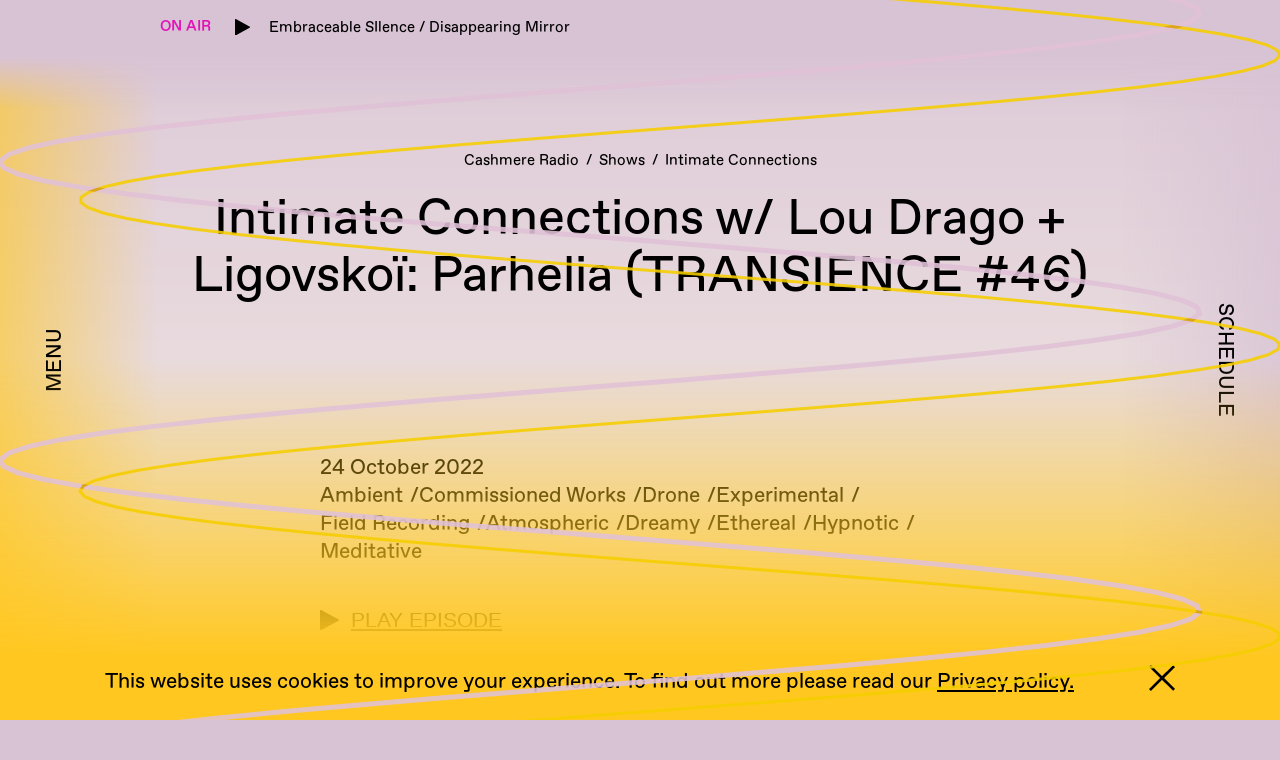

--- FILE ---
content_type: text/html; charset=utf-8
request_url: https://cashmereradio.com/episode/intimate-connections-w-lou-drago-ligovskoi-parhelia-transience-46/
body_size: 103692
content:
<!DOCTYPE html><html><head><meta name="viewport" content="width=device-width"/><meta charSet="utf-8"/><title>Intimate Connections w/ Lou Drago + Ligovskoï: Parhelia (TRANSIENCE #46) – Cashmere Radio</title><meta property="description" content="Starting with our sun&amp;#39;s frequency, 126,22 Hz, Lou Drago and Ligovskoï speculate about the effect of this specific vibration. Supposing a correlation between the life-giving energy of the sun and its frequency, the artists have created an hour&amp;#39;s journey that subtly weaves through the interstices of emotional complexity, landing, hopefully,..."/><meta property="og:description" content="Starting with our sun&amp;#39;s frequency, 126,22 Hz, Lou Drago and Ligovskoï speculate about the effect of this specific vibration. Supposing a correlation between the life-giving energy of the sun and its frequency, the artists have created an hour&amp;#39;s journey that subtly weaves through the interstices of emotional complexity, landing, hopefully,..."/><meta property="og:locale" content="en_US"/><meta property="og:site_name" content="Cashmere Radio"/><meta property="og:title" content="Intimate Connections w/ Lou Drago + Ligovskoï: Parhelia (TRANSIENCE #46) – Cashmere Radio"/><meta property="og:type" content="article"/><meta property="og:url"/><meta property="og:image" content="https://media.cashmereradio.com/wp-content/uploads/2022/10/26091544/TRANSIENCE_Kopierwerkstatt.png.png"/><meta property="og:image:alt" content="TRANSIENCE Kopierwerkstatt.png"/><meta property="og:image:secure_url" content="https://media.cashmereradio.com/wp-content/uploads/2022/10/26091544/TRANSIENCE_Kopierwerkstatt.png.png"/><meta property="og:image:height" content="1200"/><meta property="og:image:width" content="1200"/><meta name="twitter:creator" content="@cashmere_radio"/><meta name="twitter:site" content="@cashmere_radio"/><meta name="twitter:card" content="summary_large_image"/><meta name="twitter:description" content="Starting with our sun&amp;#39;s frequency, 126,22 Hz, Lou Drago and Ligovskoï speculate about the effect of this specific vibration. Supposing a correlation between the life-giving energy of the sun and its frequency, the artists have created an hour&amp;#39;s journey that subtly weaves through the interstices of emotional complexity, landing, hopefully,..."/><meta name="twitter:title" content="Intimate Connections w/ Lou Drago + Ligovskoï: Parhelia (TRANSIENCE #46) – Cashmere Radio"/><meta name="twitter:image" content="https://media.cashmereradio.com/wp-content/uploads/2022/10/26091544/TRANSIENCE_Kopierwerkstatt.png.png"/><link rel="icon" type="image/png" sizes="192x192" href="https://backstage.cashmereradio.com/wp-content/themes/cashmereradio/icons/android-icon-192x192.png"/><link rel="icon" type="image/png" sizes="32x32" href="https://backstage.cashmereradio.com/wp-content/themes/cashmereradio/icons/favicon-32x32.png"/><meta name="next-head-count" content="23"/><noscript data-n-css=""></noscript><script defer="" nomodule="" src="/_next/static/chunks/polyfills-5cd94c89d3acac5f.js"></script><script src="//widget.mixcloud.com/media/js/widgetApi.js" type="text/javascript" defer="" data-nscript="beforeInteractive"></script><script src="/_next/static/chunks/webpack-6388c3f6d7dd24e4.js" defer=""></script><script src="/_next/static/chunks/framework-7274bbf2a4b9a280.js" defer=""></script><script src="/_next/static/chunks/main-7eb67b1d17bd4275.js" defer=""></script><script src="/_next/static/chunks/pages/_app-9a06348707c76e35.js" defer=""></script><script src="/_next/static/chunks/515-823fb4cbac42bb01.js" defer=""></script><script src="/_next/static/chunks/pages/episode/%5Bslug%5D-f3b72d7f38107aeb.js" defer=""></script><script src="/_next/static/0k0tHyZMEfWhyMz7Pr_x-/_buildManifest.js" defer=""></script><script src="/_next/static/0k0tHyZMEfWhyMz7Pr_x-/_ssgManifest.js" defer=""></script><script src="/_next/static/0k0tHyZMEfWhyMz7Pr_x-/_middlewareManifest.js" defer=""></script></head><body><div id="__next"><style data-emotion="css-global 3lfalt">html{--theme-ui-colors-text:#000000;--theme-ui-colors-background:transparent;--theme-ui-colors-primary:#000000;--theme-ui-colors-pink:#E311B8;--theme-ui-colors-mixcloudBg:rgb(252, 252, 252);color:var(--theme-ui-colors-text);background-color:var(--theme-ui-colors-background);}</style><style data-emotion="css-global 1lycanm">*{box-sizing:border-box;}html{font-family:Favorit;font-size:16px;line-height:24px;padding:0px;margin:0px;}@media screen and (min-width: 768px){html{font-size:16px;line-height:24px;}}@media screen and (min-width: 1240px){html{font-size:21px;line-height:28px;}}html #waves{z-index:11;height:100vh;left:0px;pointer-events:none;position:fixed;top:0px;width:100vw;}body{margin:0;}</style><style data-emotion="css-global sdsevi">body,html{margin:0px;padding:0px;background-color:#F7B900;}@media only screen and (min-width: 1240px){body,html{background-color:#D8C3D5;}}body{background:linear-gradient(180deg, #DCC8D7 0%, #FFFCE9 53.52%, #FFC720 100%);}@font-face{font-family:'Favorit';font-weight:normal;src:url([data-uri]) format('woff');}@font-face{font-family:'Favorit';font-weight:bold;src:url([data-uri]) format('woff');}</style><style data-emotion="css 1mkd4r7">.css-1mkd4r7{display:none;}</style><audio preload="none" class="css-1mkd4r7"></audio><style data-emotion="css 18vpzgq">.css-18vpzgq h1{font-size:31px;line-height:36px;font-weight:400;margin-top:7px;margin-bottom:100px;}@media screen and (min-width: 768px){.css-18vpzgq h1{font-size:31px;line-height:36px;margin-bottom:100px;}}@media screen and (min-width: 1240px){.css-18vpzgq h1{font-size:50px;line-height:57px;margin-bottom:150px;}}.css-18vpzgq h2{font-size:16px;line-height:24px;font-weight:400;}@media screen and (min-width: 768px){.css-18vpzgq h2{font-size:16px;line-height:24px;}}@media screen and (min-width: 1240px){.css-18vpzgq h2{font-size:21px;line-height:28px;}}.css-18vpzgq h3{font-size:16px;line-height:24px;font-weight:400;}@media screen and (min-width: 768px){.css-18vpzgq h3{font-size:16px;line-height:24px;}}@media screen and (min-width: 1240px){.css-18vpzgq h3{font-size:21px;line-height:28px;}}.css-18vpzgq h4{font-size:16px;line-height:24px;font-weight:400;}@media screen and (min-width: 768px){.css-18vpzgq h4{font-size:16px;line-height:24px;}}@media screen and (min-width: 1240px){.css-18vpzgq h4{font-size:21px;line-height:28px;}}.css-18vpzgq h5{font-size:16px;line-height:24px;font-weight:400;}@media screen and (min-width: 768px){.css-18vpzgq h5{font-size:16px;line-height:24px;}}@media screen and (min-width: 1240px){.css-18vpzgq h5{font-size:21px;line-height:28px;}}.css-18vpzgq h6{font-size:16px;line-height:24px;font-weight:400;}@media screen and (min-width: 768px){.css-18vpzgq h6{font-size:16px;line-height:24px;}}@media screen and (min-width: 1240px){.css-18vpzgq h6{font-size:21px;line-height:28px;}}.css-18vpzgq p{font-size:16px;line-height:24px;font-weight:400;}@media screen and (min-width: 768px){.css-18vpzgq p{font-size:16px;line-height:24px;}}@media screen and (min-width: 1240px){.css-18vpzgq p{font-size:21px;line-height:28px;}}.css-18vpzgq a{color:inherit;}.css-18vpzgq img{height:auto;max-width:100%;}</style><div class="css-18vpzgq"><style data-emotion="css 169cx5m">.css-169cx5m{z-index:6;position:fixed;box-sizing:content-box;height:85px;padding-top:0;padding-bottom:12px;left:0px;top:0px;width:100vw;background-image:linear-gradient(179.53deg, #F7B900 80%, rgba(220, 200, 215, 0) 99.94%);}@media screen and (min-width: 768px){.css-169cx5m{height:70px;padding-top:0;background-image:linear-gradient(179.53deg, #F7B900 80%, rgba(220, 200, 215, 0) 99.94%);}}@media screen and (min-width: 1240px){.css-169cx5m{height:90px;padding-top:12px;background-image:linear-gradient(180deg, #D8C3D5 50%, rgba(216, 195, 213, 0) 95.48%);}}</style><div class="css-169cx5m"><style data-emotion="css ehqgjv">.css-ehqgjv{display:-webkit-box;display:-webkit-flex;display:-ms-flexbox;display:flex;-webkit-align-items:center;-webkit-box-align:center;-ms-flex-align:center;align-items:center;-webkit-box-pack:justify;-webkit-justify-content:space-between;justify-content:space-between;}.css-ehqgjv a{-webkit-text-decoration:none;text-decoration:none;}</style><div class="css-ehqgjv"><style data-emotion="css f2mb1g">.css-f2mb1g{display:block;}@media screen and (min-width: 768px){.css-f2mb1g{display:block;}}@media screen and (min-width: 1240px){.css-f2mb1g{display:none;}}</style><div class="css-f2mb1g"><style data-emotion="css 4z4eyx">.css-4z4eyx{box-sizing:border-box;margin:0;min-width:0;-webkit-appearance:none;-moz-appearance:none;-ms-appearance:none;appearance:none;display:inline-block;text-align:center;line-height:inherit;-webkit-text-decoration:none;text-decoration:none;font-size:inherit;padding-left:21px;padding-right:21px;padding-top:12px;padding-bottom:12px;color:white;background-color:var(--theme-ui-colors-primary);border:0;border-radius:4px;color:#000000;background-color:transparent;font-size:22px;padding:12px;}</style><button class="css-4z4eyx"><style data-emotion="css 125q558">.css-125q558{width:18px;height:18px;}</style><img src="/btn_menu.svg" class="css-125q558"/></button></div><style data-emotion="css 1pbnoia">.css-1pbnoia{-webkit-flex:1;-ms-flex:1;flex:1;display:-webkit-box;display:-webkit-flex;display:-ms-flexbox;display:flex;-webkit-align-items:center;-webkit-box-align:center;-ms-flex-align:center;align-items:center;-webkit-box-pack:center;-ms-flex-pack:center;-webkit-justify-content:center;justify-content:center;}@media screen and (min-width: 768px){.css-1pbnoia{display:-webkit-box;display:-webkit-flex;display:-ms-flexbox;display:flex;}}@media screen and (min-width: 1240px){.css-1pbnoia{display:none;}}</style><div class="css-1pbnoia"><a href="/"><img src="/cashmere_black_line-2.svg" style="height:15px;width:auto" width="1429" height="151"/></a></div><div class="css-f2mb1g"><style data-emotion="css f8ubrq">.css-f8ubrq{position:relative;}.css-f8ubrq:before{content:"24";position:absolute;font-size:10px;left:0;top:0;width:100%;height:100%;display:-webkit-box;display:-webkit-flex;display:-ms-flexbox;display:flex;-webkit-align-items:center;-webkit-box-align:center;-ms-flex-align:center;align-items:center;-webkit-box-pack:center;-ms-flex-pack:center;-webkit-justify-content:center;justify-content:center;}</style><style data-emotion="css 1epgzec">.css-1epgzec{box-sizing:border-box;margin:0;min-width:0;-webkit-appearance:none;-moz-appearance:none;-ms-appearance:none;appearance:none;display:inline-block;text-align:center;line-height:inherit;-webkit-text-decoration:none;text-decoration:none;font-size:inherit;padding-left:21px;padding-right:21px;padding-top:12px;padding-bottom:12px;color:white;background-color:var(--theme-ui-colors-primary);border:0;border-radius:4px;color:#000000;background-color:transparent;font-size:22px;padding:12px;position:relative;}.css-1epgzec:before{content:"24";position:absolute;font-size:10px;left:0;top:0;width:100%;height:100%;display:-webkit-box;display:-webkit-flex;display:-ms-flexbox;display:flex;-webkit-align-items:center;-webkit-box-align:center;-ms-flex-align:center;align-items:center;-webkit-box-pack:center;-ms-flex-pack:center;-webkit-justify-content:center;justify-content:center;}</style><button class="css-1epgzec"><img src="/btn_schedule.svg" class="css-125q558"/></button></div></div><style data-emotion="css xr3h2p">.css-xr3h2p{overflow:hidden;width:100%;padding-left:12px;padding-right:12px;z-index:7;}@media screen and (min-width: 768px){.css-xr3h2p{padding-left:12px;padding-right:12px;}}@media screen and (min-width: 1240px){.css-xr3h2p{padding-left:0;padding-right:0;}}</style><div class="css-xr3h2p"></div></div><style data-emotion="css 1e4cm5o">.css-1e4cm5o{max-width:100vw;padding-left:21px;padding-right:21px;padding-top:180px;padding-bottom:100px;margin-left:auto;margin-right:auto;min-height:100vh;}@media screen and (min-width: 768px){.css-1e4cm5o{max-width:100vw;padding-left:21px;padding-right:21px;padding-top:150px;}}@media screen and (min-width: 1240px){.css-1e4cm5o{max-width:960px;padding-left:0;padding-right:0;padding-top:150px;}}@media screen and (min-width: 1400px){.css-1e4cm5o{max-width:1240px;}}</style><main class="css-1e4cm5o"><style data-emotion="css fc9ytx">.css-fc9ytx{display:none;cursor:pointer;-webkit-flex-direction:column;-ms-flex-direction:column;flex-direction:column;height:100vh;-webkit-box-pack:center;-ms-flex-pack:center;-webkit-justify-content:center;justify-content:center;position:fixed;top:0;-webkit-user-select:none;-moz-user-select:none;-ms-user-select:none;user-select:none;width:160px;z-index:2;left:0;background:linear-gradient(90deg, #FFC720 -61.73%, rgba(255, 199, 32, 0) 97.47%);}@media screen and (min-width: 768px){.css-fc9ytx{display:none;}}@media screen and (min-width: 1240px){.css-fc9ytx{display:-webkit-box;display:-webkit-flex;display:-ms-flexbox;display:flex;}}</style><div class="css-fc9ytx"><style data-emotion="css 1silsx8">.css-1silsx8{font-weight:600;margin:0;text-align:center;-webkit-transform:translateX(-25px) rotate(-90deg);-moz-transform:translateX(-25px) rotate(-90deg);-ms-transform:translateX(-25px) rotate(-90deg);transform:translateX(-25px) rotate(-90deg);text-transform:uppercase;}</style><h4 class="css-1silsx8">Menu</h4></div><style data-emotion="css 1srj7v6">.css-1srj7v6{position:fixed;height:100%;overflow:auto;padding-left:0;padding-right:0;top:0;transition-duration:0.6s;width:100%;z-index:8;background:linear-gradient(90deg, #FFC720 75.27%, rgba(255, 199, 32, 0) 98.44%);display:-webkit-box;display:-webkit-flex;display:-ms-flexbox;display:flex;-webkit-flex-direction:column;-ms-flex-direction:column;flex-direction:column;-webkit-box-pack:center;-ms-flex-pack:center;-webkit-justify-content:center;justify-content:center;left:-100vw;text-transform:uppercase;transition-property:left;}@media screen and (min-width: 768px){.css-1srj7v6{width:100%;background:linear-gradient(90deg, #FFC720 75.27%, rgba(255, 199, 32, 0) 98.44%);left:-100vw;padding-left:0;}}@media screen and (min-width: 1240px){.css-1srj7v6{width:50vw;background:linear-gradient(90deg, #FFC720 75.27%, rgba(255, 199, 32, 0) 98.44%);left:-50vw;padding-left:50px;}}.css-1srj7v6 h3{margin-bottom:21px;}.css-1srj7v6 ul{list-style:none;padding:0;margin:0;}</style><div class="css-1srj7v6"><style data-emotion="css zallk9">.css-zallk9{display:block;font-size:21px;position:fixed;opacity:0;top:15px;transition-duration:0.1s;transition-property:opacity;left:15px;}@media screen and (min-width: 768px){.css-zallk9{display:block;}}@media screen and (min-width: 1240px){.css-zallk9{display:none;}}.css-zallk9[data-show='true']{transition-delay:0.7s;opacity:1;}</style><div data-show="false" class="css-zallk9"><img src="/btn_close.svg"/></div><style data-emotion="css 4z4mis">.css-4z4mis{margin-left:auto;margin-right:auto;text-align:center;}@media screen and (min-width: 768px){.css-4z4mis{margin-left:auto;margin-right:auto;text-align:center;}}@media screen and (min-width: 1240px){.css-4z4mis{margin-left:0;margin-right:0;text-align:left;}}</style><div class="css-4z4mis"><ul><style data-emotion="css xjgaz1">.css-xjgaz1{margin-bottom:21px;font-size:21px;line-height:24px;}</style><li class="css-xjgaz1"><style data-emotion="css 1ojal3r">.css-1ojal3r{-webkit-text-decoration:none;text-decoration:none;cursor:pointer;}</style><a class="css-1ojal3r">Home</a></li><li class="css-xjgaz1"><a class="css-1ojal3r">Shows</a></li><li class="css-xjgaz1"><a class="css-1ojal3r">Program</a></li><li class="css-xjgaz1"><a class="css-1ojal3r">Discover</a></li><li class="css-xjgaz1"><a class="css-1ojal3r">Partners</a></li><li class="css-xjgaz1"><a class="css-1ojal3r">About</a></li><li class="css-xjgaz1"><a class="css-1ojal3r">Search</a></li></ul></div></div><style data-emotion="css 110vki0">.css-110vki0{display:none;cursor:pointer;-webkit-flex-direction:column;-ms-flex-direction:column;flex-direction:column;height:100vh;-webkit-box-pack:center;-ms-flex-pack:center;-webkit-justify-content:center;justify-content:center;position:fixed;top:0;-webkit-user-select:none;-moz-user-select:none;-ms-user-select:none;user-select:none;width:160px;z-index:2;right:0;background:linear-gradient(90deg, rgba(216, 195, 213, 0) 0.67%, #D8C3D5 128.09%);}@media screen and (min-width: 768px){.css-110vki0{display:none;}}@media screen and (min-width: 1240px){.css-110vki0{display:-webkit-box;display:-webkit-flex;display:-ms-flexbox;display:flex;}}</style><div class="css-110vki0"><style data-emotion="css b7nuff">.css-b7nuff{font-weight:600;margin:0;text-align:center;-webkit-transform:translateX(25px) rotate(90deg);-moz-transform:translateX(25px) rotate(90deg);-ms-transform:translateX(25px) rotate(90deg);transform:translateX(25px) rotate(90deg);text-transform:uppercase;}</style><h4 class="css-b7nuff">Schedule</h4></div><style data-emotion="css z8s7bs">.css-z8s7bs{position:fixed;height:100%;overflow:auto;padding-left:0;padding-right:0;top:0;transition-duration:0.6s;width:100%;z-index:8;background:linear-gradient(90deg, rgba(224,193,214,0) 0%, rgba(224,193,214,1) 15%);right:-100vw;transition-property:right;}@media screen and (min-width: 768px){.css-z8s7bs{width:100%;background:linear-gradient(90deg, rgba(224,193,214,0) 0%, rgba(224,193,214,1) 15%);right:-100vw;padding-right:0;}}@media screen and (min-width: 1240px){.css-z8s7bs{width:50vw;background:linear-gradient(90deg, rgba(224,193,214,0) 0%, rgba(224,193,214,1) 20%);right:-50vw;padding-right:50px;}}.css-z8s7bs h3{margin-bottom:21px;}.css-z8s7bs ul{list-style:none;padding:0;margin:0;}</style><div class="css-z8s7bs"><style data-emotion="css 8b2rsw">.css-8b2rsw{display:block;font-size:21px;position:fixed;opacity:0;top:15px;transition-duration:0.1s;transition-property:opacity;right:15px;}@media screen and (min-width: 768px){.css-8b2rsw{display:block;}}@media screen and (min-width: 1240px){.css-8b2rsw{display:none;}}.css-8b2rsw[data-show='true']{transition-delay:0.7s;opacity:1;}</style><div data-show="false" class="css-8b2rsw"><img src="/btn_close.svg"/></div><style data-emotion="css 18fs3zu">.css-18fs3zu{padding-left:21px;padding-right:21px;}@media screen and (min-width: 768px){.css-18fs3zu{padding-left:21px;padding-right:21px;}}@media screen and (min-width: 1240px){.css-18fs3zu{padding-left:0;padding-right:0;}}</style><div class="css-18fs3zu"><style data-emotion="css 16tbevu">.css-16tbevu{margin-top:70px;margin-bottom:40px;margin-left:0;width:initial;text-align:center;text-transform:uppercase;}@media screen and (min-width: 768px){.css-16tbevu{margin-top:70px;margin-left:0;width:initial;text-align:center;}}@media screen and (min-width: 1240px){.css-16tbevu{margin-top:100px;margin-left:auto;width:300px;text-align:left;}}</style><h3 class="css-16tbevu">Weekly Schedule (CET)</h3></div></div><style data-emotion="css 9zv0pa">.css-9zv0pa{opacity:1;transition-duration:0.6s;transition-property:opacity;}@media screen and (min-width: 768px){.css-9zv0pa{opacity:1;}}@media screen and (min-width: 1240px){.css-9zv0pa{opacity:1;}}</style><div class="css-9zv0pa"><style data-emotion="css amqtrr">.css-amqtrr{font-size:13px;line-height:19px;text-align:center;}@media screen and (min-width: 768px){.css-amqtrr{font-size:13px;line-height:19px;}}@media screen and (min-width: 1240px){.css-amqtrr{font-size:15px;line-height:21px;}}</style><div class="css-amqtrr"><style data-emotion="css qf938o">.css-qf938o{list-style:none;margin:0;padding:0;margin-bottom:12px;display:-webkit-inline-box;display:-webkit-inline-flex;display:-ms-inline-flexbox;display:inline-flex;-webkit-box-flex-wrap:wrap;-webkit-flex-wrap:wrap;-ms-flex-wrap:wrap;flex-wrap:wrap;-webkit-box-pack:center;-ms-flex-pack:center;-webkit-justify-content:center;justify-content:center;}.css-qf938o li{white-space:nowrap;}.css-qf938o li:after{content:"/";padding-left:7px;padding-right:7px;}.css-qf938o li:last-of-type:after{content:"";padding-left:0;padding-right:0;}</style><ul class="css-qf938o"><li><style data-emotion="css 72stb6">.css-72stb6{cursor:pointer;-webkit-text-decoration:none;text-decoration:none;}</style><a class="css-72stb6">Cashmere Radio</a></li><li><a class="css-72stb6">Shows</a></li><li><a class="css-72stb6">Intimate Connections</a></li></ul></div><style data-emotion="css dtvxlo">.css-dtvxlo{text-align:center;word-break:break-word;}</style><h1 class="css-dtvxlo">Intimate Connections w/ Lou Drago + Ligovskoï: Parhelia (TRANSIENCE #46)</h1><style data-emotion="css u6hmzr">.css-u6hmzr{grid-column-gap:0;display:grid;grid-template-columns:repeat(12, 1fr);margin-bottom:7px;width:100%;}.css-u6hmzr >div{grid-column-start:1;grid-column-end:13;}@media screen and (min-width: 768px){.css-u6hmzr >div{grid-column-start:1;grid-column-end:13;}}@media screen and (min-width: 1240px){.css-u6hmzr >div{grid-column-start:1;grid-column-end:13;}}.css-u6hmzr.narrow>div{grid-column-start:1;grid-column-end:13;}@media screen and (min-width: 768px){.css-u6hmzr.narrow>div{grid-column-start:1;grid-column-end:13;}}@media screen and (min-width: 1240px){.css-u6hmzr.narrow>div{grid-column-start:3;grid-column-end:11;}}</style><div class="narrow css-u6hmzr"><div><article><div><div>24 October 2022</div><div><style data-emotion="css 1hky7jb">.css-1hky7jb{display:-webkit-inline-box;display:-webkit-inline-flex;display:-ms-inline-flexbox;display:inline-flex;-webkit-box-flex-wrap:wrap;-webkit-flex-wrap:wrap;-ms-flex-wrap:wrap;flex-wrap:wrap;-webkit-column-gap:7px;column-gap:7px;row-gap:0;list-style:none;padding:0;margin:0;}.css-1hky7jb >li{padding:0;white-space:nowrap;}.css-1hky7jb >li:after{content:'/';padding-left:7px;}.css-1hky7jb >li:last-of-type:after{content:'';}</style><ul class="css-1hky7jb"><li>Ambient</li><li>Commissioned Works</li><li>Drone</li><li>Experimental</li><li>Field Recording</li><li>Atmospheric</li><li>Dreamy</li><li>Ethereal</li><li>Hypnotic</li><li>Meditative</li></ul></div></div><style data-emotion="css q47i70">.css-q47i70{margin-top:40px;margin-bottom:100px;}</style><div class="css-q47i70"><style data-emotion="css 10mejol">.css-10mejol{display:-webkit-box;display:-webkit-flex;display:-ms-flexbox;display:flex;-webkit-align-items:center;-webkit-box-align:center;-ms-flex-align:center;align-items:center;}</style><style data-emotion="css 1o1alpu">.css-1o1alpu{box-sizing:border-box;margin:0;min-width:0;-webkit-appearance:none;-moz-appearance:none;-ms-appearance:none;appearance:none;display:inline-block;text-align:center;line-height:inherit;-webkit-text-decoration:none;text-decoration:none;font-size:inherit;padding-left:21px;padding-right:21px;padding-top:12px;padding-bottom:12px;color:white;background-color:var(--theme-ui-colors-primary);border:0;border-radius:4px;background-color:transparent;color:var(--theme-ui-colors-text);cursor:pointer;padding:0;display:-webkit-box;display:-webkit-flex;display:-ms-flexbox;display:flex;-webkit-align-items:center;-webkit-box-align:center;-ms-flex-align:center;align-items:center;}</style><button class="css-1o1alpu"><div><style data-emotion="css fcwblh">.css-fcwblh{width:19px;height:19px;-webkit-transform:translateY(3px);-moz-transform:translateY(3px);-ms-transform:translateY(3px);transform:translateY(3px);}</style><img src="/stream_play.svg" width="19" height="19" class="css-fcwblh"/></div><style data-emotion="css ocjmbq">.css-ocjmbq{margin-left:12px;-webkit-text-decoration:underline;text-decoration:underline;text-transform:uppercase;}</style><div class="css-ocjmbq">Play Episode</div></button></div><style data-emotion="css auuh6m">.css-auuh6m h1{word-break:break-word;}.css-auuh6m h2{word-break:break-word;}.css-auuh6m h3{word-break:break-word;}.css-auuh6m h4{word-break:break-word;}.css-auuh6m h5{word-break:break-word;}.css-auuh6m p{word-break:break-word;}</style><div class="css-auuh6m"><p>Starting with our sun&#x27;s frequency, 126,22 Hz, Lou Drago and Ligovskoï speculate about the effect of this specific vibration. Supposing a correlation between the life-giving energy of the sun and its frequency, the artists have created an hour&#x27;s journey that subtly weaves through the interstices of emotional complexity, landing, hopefully, in a place that leaves the listener rejuvenated and uplifted.</p>
<p><a href="https://cashmereradio.com/shows/transience/" target="_self" rel="noopener">Transience</a> offers a temporary suspension of reality, where the listener can speculate on alternate futures free from systems of oppression. For this new work, they have invited Ligovskoï to collaborate.</p>
</div><style data-emotion="css 1mosoun">.css-1mosoun{margin-bottom:7px;text-align:center;}</style><div class="css-1mosoun"><img alt="TRANSIENCE Kopierwerkstatt.png" id="22480" src="https://media.cashmereradio.com/wp-content/uploads/2022/10/26091544/TRANSIENCE_Kopierwerkstatt.png.png" srcSet="https://media.cashmereradio.com/wp-content/uploads/2022/10/26091544/TRANSIENCE_Kopierwerkstatt.png-600x600.png 600w, https://media.cashmereradio.com/wp-content/uploads/2022/10/26091544/TRANSIENCE_Kopierwerkstatt.png-1024x1024.png 1024w, https://media.cashmereradio.com/wp-content/uploads/2022/10/26091544/TRANSIENCE_Kopierwerkstatt.png-400x400.png 400w, https://media.cashmereradio.com/wp-content/uploads/2022/10/26091544/TRANSIENCE_Kopierwerkstatt.png-768x768.png 768w, https://media.cashmereradio.com/wp-content/uploads/2022/10/26091544/TRANSIENCE_Kopierwerkstatt.png-125x125.png 125w, https://media.cashmereradio.com/wp-content/uploads/2022/10/26091544/TRANSIENCE_Kopierwerkstatt.png.png 1200w" height="1200" width="1200"/></div></article></div></div></div></main></div></div><script id="__NEXT_DATA__" type="application/json">{"props":{"pageProps":{"data":{"nav":{"count":7,"databaseId":4,"name":"Main navigation","menuItems":{"nodes":[{"databaseId":100,"title":null,"url":"https://backstage.cashmereradio.com/","label":"Home","__typename":"MenuItem"},{"databaseId":69,"title":null,"url":"https://backstage.cashmereradio.com/shows/","label":"Shows","__typename":"MenuItem"},{"databaseId":21626,"title":null,"url":"https://backstage.cashmereradio.com/programm/","label":"Program","__typename":"MenuItem"},{"databaseId":21603,"title":null,"url":"https://backstage.cashmereradio.com/listen/","label":"Discover","__typename":"MenuItem"},{"databaseId":5446,"title":null,"url":"https://backstage.cashmereradio.com/partners/","label":"Partners","__typename":"MenuItem"},{"databaseId":68,"title":null,"url":"https://backstage.cashmereradio.com/about/","label":"About","__typename":"MenuItem"},{"databaseId":1304,"title":null,"url":"/search","label":"Search","__typename":"MenuItem"}],"__typename":"MenuToMenuItemConnection"},"__typename":"Menu"},"episode":{"content":"\u003cp\u003eStarting with our sun\u0026#39;s frequency, 126,22 Hz, Lou Drago and Ligovskoï speculate about the effect of this specific vibration. Supposing a correlation between the life-giving energy of the sun and its frequency, the artists have created an hour\u0026#39;s journey that subtly weaves through the interstices of emotional complexity, landing, hopefully, in a place that leaves the listener rejuvenated and uplifted.\u003c/p\u003e\n\u003cp\u003e\u003ca href=\"https://cashmereradio.com/shows/transience/\" target=\"_self\" rel=\"noopener\"\u003eTransience\u003c/a\u003e offers a temporary suspension of reality, where the listener can speculate on alternate futures free from systems of oppression. For this new work, they have invited Ligovskoï to collaborate.\u003c/p\u003e\n","databaseId":22481,"dateGmt":"2022-10-26T09:15:46","slug":"intimate-connections-w-lou-drago-ligovskoi-parhelia-transience-46","title":"Intimate Connections w/ Lou Drago + Ligovskoï: Parhelia (TRANSIENCE #46)","uri":"/episode/intimate-connections-w-lou-drago-ligovskoi-parhelia-transience-46/","seo":{"title":"Intimate Connections w/ Lou Drago + Ligovskoï: Parhelia (TRANSIENCE #46) – Cashmere Radio","opengraphDescription":"Starting with our sun\u0026#39;s frequency, 126,22 Hz, Lou Drago and Ligovskoï speculate about the effect of this specific vibration. Supposing a correlation between the life-giving energy of the sun and its frequency, the artists have created an hour\u0026#39;s journey that subtly weaves through the interstices of emotional complexity, landing, hopefully,...","opengraphTitle":"Intimate Connections w/ Lou Drago + Ligovskoï: Parhelia (TRANSIENCE #46) – Cashmere Radio","opengraphType":"article","opengraphSiteName":"Cashmere Radio","opengraphImage":{"title":"TRANSIENCE Kopierwerkstatt.png","sourceUrl":"https://media.cashmereradio.com/wp-content/uploads/2022/10/26091544/TRANSIENCE_Kopierwerkstatt.png.png","mediaDetails":{"height":1200,"width":1200,"__typename":"MediaDetails"},"__typename":"MediaItem"},"twitterDescription":"","twitterTitle":"","twitterImage":null,"__typename":"PostTypeSEO"},"acf":{"episodeDate":"20221024","episodeFilterFocuseddiverse":"Focused","episodeFilterGenre":["Ambient","Commissioned Works","Drone","Experimental","Field Recording"],"episodeFilterMood":["Atmospheric","Dreamy","Ethereal","Hypnotic","Meditative"],"episodeMixcloudLink":"https://mixcloud.com/CashmereRadio/intimate-connections-w-lou-drago-ligovsko%C3%AF-parhelia-transience-46-24102022/","episodePlaylist":"","episodeImageGallery":null,"__typename":"Episode_Acf"},"categories":{"nodes":[{"categoryId":199,"slug":"intimate-connections","name":"Intimate Connections","__typename":"Category"},{"categoryId":91,"slug":"transience","name":"TRANSIENCE","__typename":"Category"}],"__typename":"EpisodeToCategoryConnection"},"featuredImage":{"node":{"altText":"TRANSIENCE Kopierwerkstatt.png","databaseId":22480,"dateGmt":"2022-10-26T09:15:44","sourceUrl":"https://media.cashmereradio.com/wp-content/uploads/2022/10/26091544/TRANSIENCE_Kopierwerkstatt.png.png","srcSet":"https://media.cashmereradio.com/wp-content/uploads/2022/10/26091544/TRANSIENCE_Kopierwerkstatt.png-600x600.png 600w, https://media.cashmereradio.com/wp-content/uploads/2022/10/26091544/TRANSIENCE_Kopierwerkstatt.png-1024x1024.png 1024w, https://media.cashmereradio.com/wp-content/uploads/2022/10/26091544/TRANSIENCE_Kopierwerkstatt.png-400x400.png 400w, https://media.cashmereradio.com/wp-content/uploads/2022/10/26091544/TRANSIENCE_Kopierwerkstatt.png-768x768.png 768w, https://media.cashmereradio.com/wp-content/uploads/2022/10/26091544/TRANSIENCE_Kopierwerkstatt.png-125x125.png 125w, https://media.cashmereradio.com/wp-content/uploads/2022/10/26091544/TRANSIENCE_Kopierwerkstatt.png.png 1200w","title":"TRANSIENCE Kopierwerkstatt.png","mediaDetails":{"height":1200,"width":1200,"__typename":"MediaDetails"},"__typename":"MediaItem"},"__typename":"NodeWithFeaturedImageToMediaItemConnectionEdge"},"__typename":"Episode"}}},"__N_SSG":true},"page":"/episode/[slug]","query":{"slug":"intimate-connections-w-lou-drago-ligovskoi-parhelia-transience-46"},"buildId":"0k0tHyZMEfWhyMz7Pr_x-","isFallback":false,"gsp":true,"scriptLoader":[]}</script></body></html>

--- FILE ---
content_type: application/javascript; charset=UTF-8
request_url: https://cashmereradio.com/_next/static/chunks/pages/shows-8549a964695b9af7.js
body_size: 581
content:
(self.webpackChunk_N_E=self.webpackChunk_N_E||[]).push([[482],{1836:function(e,r,n){"use strict";n.r(r),n.d(r,{__N_SSG:function(){return c}});var o=n(5356),u=n(7335),i=n(4515),d=n(105),t=n(1840),l=n(5883),a=n(8426),s=n(7378),v=n(863),c=!0;r.default=function(e){var r,n,c,_=e.data,f=(0,s.useState)({query:"",order:a.KM.Ascending}),h=f[0],w=f[1],g=(0,o.Z)((null===_||void 0===_||null===(r=_.shows)||void 0===r?void 0:r.edges)||[]);return h.order===a.KM.Descending&&g.reverse(),null!==(n=h.query)&&void 0!==n&&n.length&&(g=g.filter((function(e){var r=e.node;return(0,d.YQ)(r).toLowerCase().includes(h.query.toLowerCase())}))),(0,v.tZ)(i.Z,{data:_,breadcrumbs:[{label:"Cashmere Radio",href:"/"},{label:(0,d.YQ)(null===_||void 0===_?void 0:_.page),href:(0,d.oC)(null===_||void 0===_?void 0:_.page)}],seo:null===_||void 0===_||null===(c=_.page)||void 0===c?void 0:c.seo,title:(0,d.YQ)(null===_||void 0===_?void 0:_.page),children:(0,v.BX)(u.k,{narrow:!1,children:[(0,v.tZ)(t._,{value:a._E.Active,onFilter:function(e){var r=e.query,n=e.order;return w({query:r,order:n})},order:h.order}),(0,v.tZ)(l.s,{shows:g})]})})}},2306:function(e,r,n){(window.__NEXT_P=window.__NEXT_P||[]).push(["/shows",function(){return n(1836)}])}},function(e){e.O(0,[515,611,774,888,179],(function(){return r=2306,e(e.s=r);var r}));var r=e.O();_N_E=r}]);

--- FILE ---
content_type: image/svg+xml
request_url: https://cashmereradio.com/btn_schedule.svg
body_size: 706
content:
<?xml version="1.0" encoding="UTF-8" standalone="no"?>
<!DOCTYPE svg PUBLIC "-//W3C//DTD SVG 1.1//EN" "http://www.w3.org/Graphics/SVG/1.1/DTD/svg11.dtd">
<svg width="100%" height="100%" viewBox="0 0 30 30" version="1.1" xmlns="http://www.w3.org/2000/svg" xmlns:xlink="http://www.w3.org/1999/xlink" xml:space="preserve" xmlns:serif="http://www.serif.com/" style="fill-rule:evenodd;clip-rule:evenodd;stroke-linecap:round;stroke-miterlimit:1.5;">
    <g transform="matrix(5.13545,0,0,4.05772,-4.39301,-7.87696)">
        <rect x="1.082" y="2.229" width="5.388" height="6.817" style="fill:none;stroke:black;stroke-width:0.45px;"/>
    </g>
    <g transform="matrix(1.1784,0,0,4.51368,-2.95769,-37.0096)">
        <rect x="3.499" y="10.109" width="23.48" height="0.02" style="fill:none;stroke:black;stroke-width:0.51px;"/>
    </g>
</svg>


--- FILE ---
content_type: application/javascript; charset=UTF-8
request_url: https://cashmereradio.com/_next/static/0k0tHyZMEfWhyMz7Pr_x-/_ssgManifest.js
body_size: 251
content:
self.__SSG_MANIFEST=new Set(["\u002Fchronopolis-stream","\u002F10years","\u002F404","\u002F500","\u002Fabout","\u002F","\u002Fchronopolis","\u002Flisten","\u002Fsearch","\u002Fshows\u002Farchive","\u002Fshows","\u002F[...slug]","\u002Fchronopolis\u002F[slug]","\u002Fepisode\u002F[slug]","\u002Fnews\u002F[slug]","\u002Fshows\u002F[...slug]"]);self.__SSG_MANIFEST_CB&&self.__SSG_MANIFEST_CB()

--- FILE ---
content_type: image/svg+xml
request_url: https://cashmereradio.com/btn_menu.svg
body_size: 510
content:
<svg width="33" height="31" viewBox="0 0 33 31" fill="none" xmlns="http://www.w3.org/2000/svg">
<path d="M32 30C32 27.1423 24.2788 27.1423 16.5576 27.1423C8.83643 27.1423 1 27.1423 1 24.1788C1 21.3212 8.72119 21.3212 16.4424 21.3212C24.1636 21.3212 31.8848 21.3212 31.8848 18.4635C31.8848 15.6058 24.1636 15.6058 16.4424 15.6058C8.72119 15.6058 1 15.5 1 12.6423C1 9.78467 8.72119 9.78467 16.4424 9.78467C24.1636 9.78467 31.8848 9.78467 31.8848 6.92701C32 3.85766 24.2788 3.85766 16.5576 3.85766C8.83643 3.85766 1 3.85766 1 1" stroke="black" stroke-width="2" stroke-miterlimit="10" stroke-linecap="square" stroke-linejoin="round"/>
</svg>


--- FILE ---
content_type: application/javascript; charset=UTF-8
request_url: https://cashmereradio.com/_next/static/chunks/pages/shows/%5B...slug%5D-df9df044ff50807d.js
body_size: 1380
content:
(self.webpackChunk_N_E=self.webpackChunk_N_E||[]).push([[229],{1407:function(n,e,i){"use strict";i.d(e,{W:function(){return t}});i(7378);var l=i(9894),o=i(863),t=function(n){var e=n.links;return(0,o.tZ)("ul",{sx:{listStyle:"none",p:0,m:0},children:e.map((function(n,e){var i=n.label,t=n.href;return(0,o.tZ)("li",{sx:{py:1},children:(0,o.tZ)(l.default,{href:t,prefetch:!1,children:(0,o.tZ)("a",{target:"_blank",children:i})})},"link_".concat(e))}))})}},9298:function(n,e,i){"use strict";i.r(e),i.d(e,{__N_SSG:function(){return b},default:function(){return Z}});var l=i(1717),o=i(9894),t=i(105),r=i(811),d=i(6445),u=i(3559),s=i(4515),c=i(2460),v=i(863),h=(0,c.I)((function(n){var e=n.post;return(0,v.tZ)("div",{sx:{fontSize:["mdHandheld","mdHandheld","mdDesktop"],mb:6},children:(0,v.tZ)("div",{children:(0,v.tZ)(o.default,{href:(0,t.oC)(e),prefetch:!1,children:(0,v.tZ)("a",{children:(0,t.rg)(e.title)})})})})})),a=function(n){var e=n.projects;return(0,v.tZ)("ul",{sx:{listStyle:"none",p:0,m:0},children:e.map((function(n){var e=n.node;return(0,v.tZ)("li",{children:(0,v.tZ)(h,{post:e})},"ep_".concat((0,t.zv)(e)))}))})},f=i(1407);function p(n,e){var i=Object.keys(n);if(Object.getOwnPropertySymbols){var l=Object.getOwnPropertySymbols(n);e&&(l=l.filter((function(e){return Object.getOwnPropertyDescriptor(n,e).enumerable}))),i.push.apply(i,l)}return i}function w(n){for(var e=1;e<arguments.length;e++){var i=null!=arguments[e]?arguments[e]:{};e%2?p(Object(i),!0).forEach((function(e){(0,l.Z)(n,e,i[e])})):Object.getOwnPropertyDescriptors?Object.defineProperties(n,Object.getOwnPropertyDescriptors(i)):p(Object(i)).forEach((function(e){Object.defineProperty(n,e,Object.getOwnPropertyDescriptor(i,e))}))}return n}var b=!0,Z=function(n){var e,i,l,o,c,h,p,b,Z,g,O,_,m,j,y,k,P=n.data,x=n.episodesData,E=(0,t.hj)(null===P||void 0===P?void 0:P.show),S=[{label:"Cashmere Radio",href:"/"},{label:"Shows",href:"/shows"}];["/shows","/shows/"].includes(null===P||void 0===P||null===(e=P.show)||void 0===e||null===(i=e.parent)||void 0===i||null===(l=i.node)||void 0===l?void 0:l.uri)||S.push({label:(0,t.YQ)(null===P||void 0===P||null===(m=P.show)||void 0===m||null===(j=m.parent)||void 0===j?void 0:j.node),href:(0,t.oC)(null===P||void 0===P||null===(y=P.show)||void 0===y||null===(k=y.parent)||void 0===k?void 0:k.node)});S.push({label:(0,t.YQ)(null===P||void 0===P?void 0:P.show),href:(0,t.oC)(null===P||void 0===P?void 0:P.show)});var C=[(0,t.Zp)(null===P||void 0===P?void 0:P.show),(0,t.Qd)(null===P||void 0===P?void 0:P.show)].filter((function(n){return n&&!!n.length})).join(" ");return(0,t.k8)(null===P||void 0===P?void 0:P.show)&&(C+=", with ".concat((0,t.VG)(null===P||void 0===P?void 0:P.show))),(0,v.tZ)(s.Z,{data:P,breadcrumbs:S,image:E,seo:null===P||void 0===P||null===(o=P.show)||void 0===o?void 0:o.seo,title:(0,t.YQ)(null===P||void 0===P?void 0:P.show),children:(0,v.BX)(u.l,{children:[(0,v.BX)("article",{children:[(0,v.tZ)("div",{sx:{mb:1,textAlign:"center"},children:E?(0,v.tZ)("img",w({},E)):null}),(0,v.tZ)("div",{sx:{my:2},children:(0,v.tZ)("div",{children:C})}),(0,v.tZ)(d.C,{post:null===P||void 0===P?void 0:P.show}),(0,v.tZ)("div",{children:(0,v.tZ)(f.W,{links:(0,t.iv)(null===P||void 0===P?void 0:P.show)})})]}),(0,v.BX)("div",{children:[null!==x&&void 0!==x&&null!==(c=x.episodes)&&void 0!==c&&null!==(h=c.edges)&&void 0!==h&&h.length?(0,v.BX)(v.HY,{children:[(0,v.tZ)("h2",{sx:{variant:"sectionHeader"},children:"Episodes"}),(0,v.tZ)(r.kw,{episodes:(null===x||void 0===x||null===(p=x.episodes)||void 0===p?void 0:p.edges)||[]})]}):null,null!==P&&void 0!==P&&null!==(b=P.show)&&void 0!==b&&null!==(Z=b.children)&&void 0!==Z&&null!==(g=Z.edges)&&void 0!==g&&g.length?(0,v.BX)(v.HY,{children:[(0,v.tZ)("h2",{sx:{variant:"sectionHeader"},children:"Entries"}),(0,v.tZ)(a,{projects:(null===P||void 0===P||null===(O=P.show)||void 0===O||null===(_=O.children)||void 0===_?void 0:_.edges)||[]})]}):null]})]})})}},7387:function(n,e,i){(window.__NEXT_P=window.__NEXT_P||[]).push(["/shows/[...slug]",function(){return i(9298)}])}},function(n){n.O(0,[515,213,774,888,179],(function(){return e=7387,n(n.s=e);var e}));var e=n.O();_N_E=e}]);

--- FILE ---
content_type: image/svg+xml
request_url: https://cashmereradio.com/btn_close.svg
body_size: 210
content:
<svg width="26" height="26" viewBox="0 0 26 26" fill="none" xmlns="http://www.w3.org/2000/svg">
<path fill-rule="evenodd" clip-rule="evenodd" d="M1.90103 0L0 1.88816L11.2035 13.0016L0 24.1151L1.90103 26L13.1078 14.8866L24.099 25.7909L26 23.9028L15.0088 13.0016L26 2.09724L24.099 0.209081L13.1078 11.1134L1.90103 0Z" fill="black"/>
</svg>


--- FILE ---
content_type: application/javascript; charset=UTF-8
request_url: https://cashmereradio.com/_next/static/chunks/pages/index-68cbbf63be0a6eb2.js
body_size: 4896
content:
(self.webpackChunk_N_E=self.webpackChunk_N_E||[]).push([[405],{6445:function(e,t,r){"use strict";r.d(t,{C:function(){return d}});var n=r(1717),o=r(6668),i=r(4717),a=r(105),c=r(863),s=["post"];function l(e,t){var r=Object.keys(e);if(Object.getOwnPropertySymbols){var n=Object.getOwnPropertySymbols(e);t&&(n=n.filter((function(t){return Object.getOwnPropertyDescriptor(e,t).enumerable}))),r.push.apply(r,n)}return r}function u(e){for(var t=1;t<arguments.length;t++){var r=null!=arguments[t]?arguments[t]:{};t%2?l(Object(r),!0).forEach((function(t){(0,n.Z)(e,t,r[t])})):Object.getOwnPropertyDescriptors?Object.defineProperties(e,Object.getOwnPropertyDescriptors(r)):l(Object(r)).forEach((function(t){Object.defineProperty(e,t,Object.getOwnPropertyDescriptor(r,t))}))}return e}var d=(0,i.c)((function(e){var t=e.post,r=(0,o.Z)(e,s);return(0,c.tZ)("div",u(u({sx:{h1:{wordBreak:"break-word"},h2:{wordBreak:"break-word"},h3:{wordBreak:"break-word"},h4:{wordBreak:"break-word"},h5:{wordBreak:"break-word"},p:{wordBreak:"break-word"}}},r),{},{children:(0,a.L5)(t)}))}))},811:function(e,t,r){"use strict";r.d(t,{kw:function(){return l},AH:function(){return d}});var n=r(9894),o=r(2460),i=r(105),a=r(613),c=r(863),s=(0,o.I)((function(e){var t,r=e.post;return(0,c.BX)("div",{sx:{display:"grid",mb:[4,5,6],columnGap:1,gridTemplateRows:"auto",gridTemplateColumns:"20px 1fr",textUnderlineOffset:4},children:[(0,c.tZ)("div",{}),(0,c.BX)("div",{sx:{variant:"smallText"},children:[(0,c.tZ)("span",{sx:{mr:3},children:(null===(t=(0,i.VA)(r))||void 0===t?void 0:t.format("DD MMM, YYYY"))||null}),(0,c.tZ)("span",{children:(0,i.aB)(r).slice(0,5).join(" / ")})]}),(0,c.tZ)("div",{children:(0,c.tZ)(a.R,{episode:r})}),(0,c.tZ)("div",{children:(0,c.tZ)(n.default,{href:(0,i.oC)(r),prefetch:!1,children:(0,c.tZ)("a",{children:(0,i.rg)(r.title)})})})]})})),l=function(e){var t=e.episodes;return(0,c.tZ)("ul",{sx:{listStyle:"none",p:0,m:0},children:t.map((function(e){var t=e.node;return(0,c.tZ)("li",{children:(0,c.tZ)(s,{post:t})},"ep_".concat((0,i.zv)(t)))}))})},u=(0,o.I)((function(e){var t,r,o=e.post;return(0,c.BX)("div",{sx:{display:"grid",mb:[4,5,6],columnGap:1,gridTemplateRows:"auto",gridTemplateColumns:"20px 1fr",textUnderlineOffset:4},children:[(0,c.tZ)("div",{}),(0,c.BX)("div",{sx:{variant:"smallText"},children:[(0,c.BX)("span",{children:[(0,i.Rf)(o)," "]}),(0,c.BX)("span",{children:[(null===(t=(0,i.kC)(o))||void 0===t?void 0:t.format("DD MMM, YYYY"))||null," - ",(null===(r=(0,i.q1)(o))||void 0===r?void 0:r.format("DD MMM, YYYY"))||null]})]}),(0,c.tZ)("div",{children:(0,c.tZ)(a.R,{episode:o})}),(0,c.tZ)("div",{children:(0,c.tZ)(n.default,{href:(0,i.oC)(o),prefetch:!1,children:(0,c.tZ)("a",{children:(0,i.YQ)(o)})})})]})})),d=function(e){var t=e.episodes;return(0,c.tZ)("ul",{sx:{listStyle:"none",p:0,m:0},children:t.map((function(e){var t=e.node;return(0,c.tZ)("li",{children:(0,c.tZ)(u,{post:t})},"ep_".concat((0,i.zv)(t)))}))})}},613:function(e,t,r){"use strict";r.d(t,{R:function(){return c},H:function(){return s}});var n=r(105),o=r(7005),i=r(4929),a=r(863),c=function(e){var t=e.episode;if(!((0,n.ey)(t)||(0,n.Zm)(t)))return null;var r=(0,o.Ht)(),c=r.isActive,s=r.isPlaying,l=r.episode,u=r.playEpisode,d=r.togglePlay;if(!t)return null;var p=c&&(0,n.zv)(t)===(0,n.zv)(l);return(0,a.tZ)(i.zx,{onClick:function(){return p?d():u(t)},variant:"pure",children:(0,a.tZ)("img",{height:"16",src:p&&s?"/btn_pause.svg":"/stream_play.svg",sx:{width:16,height:16,transform:"translateY(3px)"},width:"16"})})},s=function(e){var t=e.episode;if(!((0,n.ey)(t)||(0,n.Zm)(t)))return null;var r=(0,o.Ht)(),c=r.isActive,s=r.isPlaying,l=r.episode,u=r.playEpisode,d=r.togglePlay;if(!t)return null;var p=c&&(0,n.zv)(t)===(0,n.zv)(l);return(0,a.BX)(i.zx,{onClick:function(){return p?d():u(t)},variant:"pure",sx:{display:"flex",alignItems:"center"},children:[(0,a.tZ)("div",{children:(0,a.tZ)("img",{src:p&&s?"/btn_pause.svg":"/stream_play.svg",width:"19",height:"19",sx:{width:19,height:19,transform:"translateY(3px)"}})}),(0,a.tZ)("div",{sx:{ml:2,textDecoration:"underline",textTransform:"uppercase"},children:p&&s?"Pause Episode":"Play Episode"})]})}},2460:function(e,t,r){"use strict";r.d(t,{I:function(){return u}});var n=r(1717),o=r(7378),i=r(105),a=r(863);function c(e,t){var r=Object.keys(e);if(Object.getOwnPropertySymbols){var n=Object.getOwnPropertySymbols(e);t&&(n=n.filter((function(t){return Object.getOwnPropertyDescriptor(e,t).enumerable}))),r.push.apply(r,n)}return r}function s(e){for(var t=1;t<arguments.length;t++){var r=null!=arguments[t]?arguments[t]:{};t%2?c(Object(r),!0).forEach((function(t){(0,n.Z)(e,t,r[t])})):Object.getOwnPropertyDescriptors?Object.defineProperties(e,Object.getOwnPropertyDescriptors(r)):c(Object(r)).forEach((function(t){Object.defineProperty(e,t,Object.getOwnPropertyDescriptor(r,t))}))}return e}var l=function(e){var t=e.img,r=e.x,n=e.y;return t?(0,a.tZ)("img",s(s({},t),{},{style:{left:"".concat(r,"px"),top:"".concat(n,"px")}})):null},u=function(e){var t=function(t){var r=(0,o.useState)(null),n=r[0],c=r[1];return(0,a.BX)("div",{sx:{position:"relative",cursor:["initial","initial","crosshair"],"&:hover > img":{display:["none","none","block"],zIndex:"hoverImage"},"> img":{display:"none",height:"auto",position:"fixed",width:"300px",maxWidth:"100vw"}},onMouseEnter:function(e){return c({x:e.clientX+30,y:e.clientY+30})},onMouseMove:function(e){return c({x:e.clientX+30,y:e.clientY+30})},onMouseLeave:function(e){return c(null)},children:[n?(0,a.tZ)(l,{img:(0,i.hj)(t.post),x:null===n||void 0===n?void 0:n.x,y:null===n||void 0===n?void 0:n.y}):null,(0,a.tZ)(e,s({},t))]})};return t.displayName="withHoverImage(".concat(e.displayName||e.name),t}},7335:function(e,t,r){"use strict";r.d(t,{k:function(){return o}});var n=r(863),o=function(e){var t=e.narrow,r=e.children;return(0,n.tZ)("div",{sx:{variant:"containers.fullWidth"},className:t?"narrow":"",children:(0,n.tZ)("div",{children:r})})};o.defaultProps={narrow:!0}},7547:function(e,t,r){"use strict";r.r(t),r.d(t,{__N_SSG:function(){return D},default:function(){return A}});var n,o,i,a,c,s,l,u=r(9894),d=r(6445),p=r(7335),f=r(4515),v=r(811),h=r(2460),m=r(105),y=r(863),b=(0,h.I)((function(e){var t,r=e.post;return(0,y.BX)("div",{sx:{mb:6},children:[(0,y.BX)("div",{children:[(null===(t=(0,m.PW)(r))||void 0===t?void 0:t.format("MMMM D, YYYY"))||""," "]}),(0,y.tZ)("h3",{sx:{mt:0},children:(0,m.YQ)(r)}),(0,y.tZ)(d.C,{post:r})]})})),g=function(e){var t=e.news;return(0,y.tZ)("ul",{sx:{listStyle:"none",p:0,m:0},children:t.map((function(e){var t=e.node;return(0,y.tZ)("li",{children:(0,y.tZ)(b,{post:t})},"news_".concat((0,m.zv)(t)))}))})},x=(r(8426),r(1717)),O=r(4300),Z=(r(7378),(0,r(43).F4)(n||(n=(0,O.Z)(["\n\n\tfrom {\n\t\ttransform: rotate(0deg);\n\t}\n\n\tto {\n\t\ttransform: rotate(359deg);\n\t}\n"])))),w="chat",_="donate",j="newsletter",k=(o={},(0,x.Z)(o,w,"https://t.me/joinchat/BMIouz-YvYqhKwdTIk2opA"),(0,x.Z)(o,j,"https://cashmereradio.us1.list-manage.com/subscribe?u=ecf82d31565ce5411c5ed2eab&id=fbdf6b4824"),(0,x.Z)(o,_,"https://spenden.twingle.de/cashmere-radio-e-v/cashmere-radio-e-v/tw5d9bb6d582cf7/page"),o),P=(i={},(0,x.Z)(i,w,"/btn_chat.svg"),(0,x.Z)(i,j,"/btn_newsletter.svg"),(0,x.Z)(i,_,"/btn_support.svg"),i),M=(a={},(0,x.Z)(a,w,"/btn_chat_mbl.svg"),(0,x.Z)(a,j,"/btn_newsletter_mbl.svg"),(0,x.Z)(a,_,"/btn_support_mbl.svg"),a),C={mobile:(c={},(0,x.Z)(c,w,20),(0,x.Z)(c,j,23),(0,x.Z)(c,_,25),c),tablet:(s={},(0,x.Z)(s,w,20),(0,x.Z)(s,j,23),(0,x.Z)(s,_,25),s),desktop:(l={},(0,x.Z)(l,w,18),(0,x.Z)(l,j,19),(0,x.Z)(l,_,21),l)},S=function(e){var t=e.mobile,r=e.variant;return(0,y.tZ)("a",{href:k[r],target:"_blank",rel:"noreferrer noopener",children:(0,y.tZ)("img",{src:t?M[r]:P[r],sx:{animation:["".concat(Z," ").concat(C.mobile[r],"s linear infinite"),"".concat(Z," ").concat(C.tablet[r],"s linear infinite"),"".concat(Z," ").concat(C.desktop[r],"s linear infinite")]}})})};S.displayName="AnimatedCTAButton";var D=!0;function A(e){var t,r,n,o,i,a=e.data,c=e.episodeData,s=e.newsData;return(0,y.BX)(f.Z,{data:a,breadcrumbs:[{label:"Cashmere Radio",href:"/"}],seo:null===a||void 0===a||null===(t=a.page)||void 0===t?void 0:t.seo,children:[(0,y.tZ)("div",{sx:{mb:[5,5,180]},children:(0,y.tZ)("img",{src:"/cashmere_logo.svg",sx:{width:"100%"},width:"934",height:"331"})}),(0,y.BX)(p.k,{children:[(0,y.tZ)("div",{sx:{display:["block","block","none"],textAlign:"right",mr:5,mb:3},children:(0,y.tZ)(S,{variant:w,mobile:!0})}),(0,y.tZ)("h2",{sx:{variant:"sectionHeader"},children:"Recent Episodes"}),(0,y.tZ)(v.kw,{episodes:(null===c||void 0===c||null===(r=c.episodes)||void 0===r?void 0:r.edges)||[]}),(0,y.tZ)("div",{sx:{textAlign:"center"},children:(0,y.tZ)(u.default,{href:"/listen",children:(0,y.tZ)("a",{children:"Show more"})})}),(0,y.BX)("div",{sx:{display:["none","none","flex"],justifyContent:"space-between"},children:[(0,y.tZ)("div",{sx:{transform:"translateX(-90%)"},children:(0,y.tZ)(S,{variant:j})}),(0,y.tZ)("div",{sx:{transform:"translateX(100%) translateY(-350%)"},children:(0,y.tZ)(S,{variant:w})})]}),(0,y.tZ)("div",{sx:{display:["block","block","none"],mt:5},children:(0,y.tZ)(S,{variant:j,mobile:!0})}),null!==s&&void 0!==s&&null!==(n=s.newsItems)&&void 0!==n&&null!==(o=n.edges)&&void 0!==o&&o.length?(0,y.BX)(y.HY,{children:[(0,y.tZ)("h2",{sx:{variant:"sectionHeader"},children:"Latest"}),(0,y.tZ)(g,{news:(null===s||void 0===s||null===(i=s.newsItems)||void 0===i?void 0:i.edges)||[]})]}):null,(0,y.tZ)("article",{sx:{mt:7},children:(0,y.tZ)(d.C,{post:null===a||void 0===a?void 0:a.page})}),(0,y.tZ)("div",{sx:{display:["none","none","block"],mt:7,pl:7,textAlign:"center"},children:(0,y.tZ)(S,{variant:_})}),(0,y.tZ)("div",{sx:{display:["block","block","none"],mt:6,textAlign:"right",mr:7},children:(0,y.tZ)(S,{variant:_,mobile:!0})})]})]})}},7142:function(e,t,r){"use strict";var n;Object.defineProperty(t,"__esModule",{value:!0}),t.AmpStateContext=void 0;var o=((n=r(7378))&&n.__esModule?n:{default:n}).default.createContext({});t.AmpStateContext=o},8758:function(e,t,r){"use strict";Object.defineProperty(t,"__esModule",{value:!0}),t.isInAmpMode=a,t.useAmp=function(){return a(o.default.useContext(i.AmpStateContext))};var n,o=(n=r(7378))&&n.__esModule?n:{default:n},i=r(7142);function a(){var e=arguments.length>0&&void 0!==arguments[0]?arguments[0]:{},t=e.ampFirst,r=void 0!==t&&t,n=e.hybrid,o=void 0!==n&&n,i=e.hasQuery,a=void 0!==i&&i;return r||o&&a}},9611:function(e,t,r){"use strict";var n=r(217);function o(e,t){var r=Object.keys(e);if(Object.getOwnPropertySymbols){var n=Object.getOwnPropertySymbols(e);t&&(n=n.filter((function(t){return Object.getOwnPropertyDescriptor(e,t).enumerable}))),r.push.apply(r,n)}return r}Object.defineProperty(t,"__esModule",{value:!0}),t.defaultHead=d,t.default=void 0;var i,a=function(e){if(e&&e.__esModule)return e;var t={};if(null!=e)for(var r in e)if(Object.prototype.hasOwnProperty.call(e,r)){var n=Object.defineProperty&&Object.getOwnPropertyDescriptor?Object.getOwnPropertyDescriptor(e,r):{};n.get||n.set?Object.defineProperty(t,r,n):t[r]=e[r]}return t.default=e,t}(r(7378)),c=(i=r(8774))&&i.__esModule?i:{default:i},s=r(7142),l=r(8602),u=r(8758);function d(){var e=arguments.length>0&&void 0!==arguments[0]&&arguments[0],t=[a.default.createElement("meta",{charSet:"utf-8"})];return e||t.push(a.default.createElement("meta",{name:"viewport",content:"width=device-width"})),t}function p(e,t){return"string"===typeof t||"number"===typeof t?e:t.type===a.default.Fragment?e.concat(a.default.Children.toArray(t.props.children).reduce((function(e,t){return"string"===typeof t||"number"===typeof t?e:e.concat(t)}),[])):e.concat(t)}var f=["name","httpEquiv","charSet","itemProp"];function v(e,t){return e.reduce((function(e,t){var r=a.default.Children.toArray(t.props.children);return e.concat(r)}),[]).reduce(p,[]).reverse().concat(d(t.inAmpMode)).filter(function(){var e=new Set,t=new Set,r=new Set,n={};return function(o){var i=!0,a=!1;if(o.key&&"number"!==typeof o.key&&o.key.indexOf("$")>0){a=!0;var c=o.key.slice(o.key.indexOf("$")+1);e.has(c)?i=!1:e.add(c)}switch(o.type){case"title":case"base":t.has(o.type)?i=!1:t.add(o.type);break;case"meta":for(var s=0,l=f.length;s<l;s++){var u=f[s];if(o.props.hasOwnProperty(u))if("charSet"===u)r.has(u)?i=!1:r.add(u);else{var d=o.props[u],p=n[u]||new Set;"name"===u&&a||!p.has(d)?(p.add(d),n[u]=p):i=!1}}}return i}}()).reverse().map((function(e,r){var i=e.key||r;if(!t.inAmpMode&&"link"===e.type&&e.props.href&&["https://fonts.googleapis.com/css","https://use.typekit.net/"].some((function(t){return e.props.href.startsWith(t)}))){var c=function(e){for(var t=1;t<arguments.length;t++){var r=null!=arguments[t]?arguments[t]:{};t%2?o(Object(r),!0).forEach((function(t){n(e,t,r[t])})):Object.getOwnPropertyDescriptors?Object.defineProperties(e,Object.getOwnPropertyDescriptors(r)):o(Object(r)).forEach((function(t){Object.defineProperty(e,t,Object.getOwnPropertyDescriptor(r,t))}))}return e}({},e.props||{});return c["data-href"]=c.href,c.href=void 0,c["data-optimized-fonts"]=!0,a.default.cloneElement(e,c)}return a.default.cloneElement(e,{key:i})}))}var h=function(e){var t=e.children,r=a.useContext(s.AmpStateContext),n=a.useContext(l.HeadManagerContext);return a.default.createElement(c.default,{reduceComponentsToState:v,headManager:n,inAmpMode:u.isInAmpMode(r)},t)};t.default=h},8774:function(e,t,r){"use strict";var n=r(5169),o=r(3190),i=r(2972),a=(r(7261),r(7242)),c=r(9172),s=r(8809);function l(e){var t=function(){if("undefined"===typeof Reflect||!Reflect.construct)return!1;if(Reflect.construct.sham)return!1;if("function"===typeof Proxy)return!0;try{return Boolean.prototype.valueOf.call(Reflect.construct(Boolean,[],(function(){}))),!0}catch(e){return!1}}();return function(){var r,n=s(e);if(t){var o=s(this).constructor;r=Reflect.construct(n,arguments,o)}else r=n.apply(this,arguments);return c(this,r)}}Object.defineProperty(t,"__esModule",{value:!0}),t.default=void 0;var u=function(e){if(e&&e.__esModule)return e;var t={};if(null!=e)for(var r in e)if(Object.prototype.hasOwnProperty.call(e,r)){var n=Object.defineProperty&&Object.getOwnPropertyDescriptor?Object.getOwnPropertyDescriptor(e,r):{};n.get||n.set?Object.defineProperty(t,r,n):t[r]=e[r]}return t.default=e,t}(r(7378));var d=function(e){a(r,e);var t=l(r);function r(e){var i;return o(this,r),(i=t.call(this,e)).emitChange=function(){i._hasHeadManager&&i.props.headManager.updateHead(i.props.reduceComponentsToState(n(i.props.headManager.mountedInstances),i.props))},i._hasHeadManager=i.props.headManager&&i.props.headManager.mountedInstances,i}return i(r,[{key:"componentDidMount",value:function(){this._hasHeadManager&&this.props.headManager.mountedInstances.add(this),this.emitChange()}},{key:"componentDidUpdate",value:function(){this.emitChange()}},{key:"componentWillUnmount",value:function(){this._hasHeadManager&&this.props.headManager.mountedInstances.delete(this),this.emitChange()}},{key:"render",value:function(){return null}}]),r}(u.Component);t.default=d},2610:function(e,t,r){(window.__NEXT_P=window.__NEXT_P||[]).push(["/",function(){return r(7547)}])},8038:function(e,t,r){e.exports=r(9611)},8242:function(e,t,r){var n=r(8246);e.exports=function(e){if(Array.isArray(e))return n(e)},e.exports.default=e.exports,e.exports.__esModule=!0},6118:function(e){e.exports=function(e){if("undefined"!==typeof Symbol&&null!=e[Symbol.iterator]||null!=e["@@iterator"])return Array.from(e)},e.exports.default=e.exports,e.exports.__esModule=!0},3569:function(e){e.exports=function(){throw new TypeError("Invalid attempt to spread non-iterable instance.\nIn order to be iterable, non-array objects must have a [Symbol.iterator]() method.")},e.exports.default=e.exports,e.exports.__esModule=!0},5169:function(e,t,r){var n=r(8242),o=r(6118),i=r(4009),a=r(3569);e.exports=function(e){return n(e)||o(e)||i(e)||a()},e.exports.default=e.exports,e.exports.__esModule=!0},6668:function(e,t,r){"use strict";function n(e,t){if(null==e)return{};var r,n,o=function(e,t){if(null==e)return{};var r,n,o={},i=Object.keys(e);for(n=0;n<i.length;n++)r=i[n],t.indexOf(r)>=0||(o[r]=e[r]);return o}(e,t);if(Object.getOwnPropertySymbols){var i=Object.getOwnPropertySymbols(e);for(n=0;n<i.length;n++)r=i[n],t.indexOf(r)>=0||Object.prototype.propertyIsEnumerable.call(e,r)&&(o[r]=e[r])}return o}r.d(t,{Z:function(){return n}})}},function(e){e.O(0,[515,774,888,179],(function(){return t=2610,e(e.s=t);var t}));var t=e.O();_N_E=t}]);